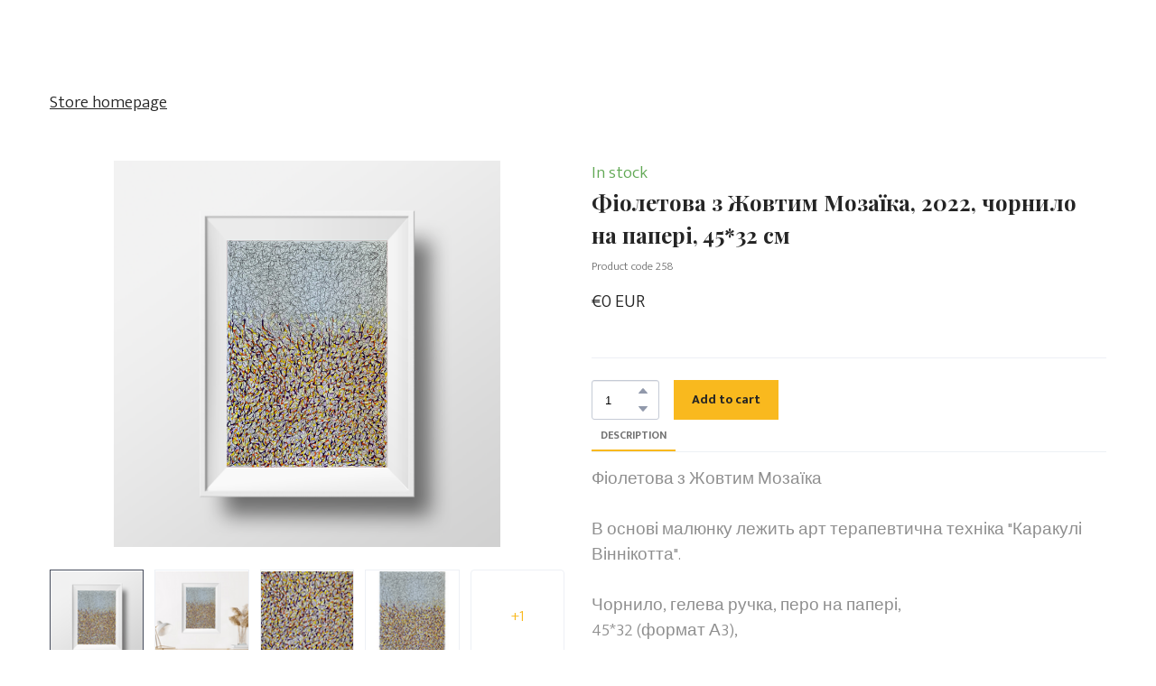

--- FILE ---
content_type: text/css; charset=utf-8
request_url: https://katyakononenkoart.com.ua/site/67d17795cc7e04d73efe833d/google-fonts-60301e44de2fcd0023970a36.css
body_size: 303246
content:

/* cyrillic */
@font-face {
  font-family: 'Playfair Display';
  font-style: italic;
  font-weight: 700;
  src: url("[data-uri]") format('woff2');
  unicode-range: U+0301, U+0400-045F, U+0490-0491, U+04B0-04B1, U+2116;
}

/* latin */
@font-face {
  font-family: 'Playfair Display';
  font-style: italic;
  font-weight: 700;
  src: url("[data-uri]") format('woff2');
  unicode-range: U+0000-00FF, U+0131, U+0152-0153, U+02BB-02BC, U+02C6, U+02DA, U+02DC, U+0304, U+0308, U+0329, U+2000-206F, U+20AC, U+2122, U+2191, U+2193, U+2212, U+2215, U+FEFF, U+FFFD;
}

/* cyrillic */
@font-face {
  font-family: 'Playfair Display';
  font-style: italic;
  font-weight: 900;
  src: url("[data-uri]") format('woff2');
  unicode-range: U+0301, U+0400-045F, U+0490-0491, U+04B0-04B1, U+2116;
}

/* latin */
@font-face {
  font-family: 'Playfair Display';
  font-style: italic;
  font-weight: 900;
  src: url("[data-uri]") format('woff2');
  unicode-range: U+0000-00FF, U+0131, U+0152-0153, U+02BB-02BC, U+02C6, U+02DA, U+02DC, U+0304, U+0308, U+0329, U+2000-206F, U+20AC, U+2122, U+2191, U+2193, U+2212, U+2215, U+FEFF, U+FFFD;
}

/* cyrillic */
@font-face {
  font-family: 'Playfair Display';
  font-style: normal;
  font-weight: 700;
  src: url("[data-uri]") format('woff2');
  unicode-range: U+0301, U+0400-045F, U+0490-0491, U+04B0-04B1, U+2116;
}

/* latin */
@font-face {
  font-family: 'Playfair Display';
  font-style: normal;
  font-weight: 700;
  src: url("[data-uri]") format('woff2');
  unicode-range: U+0000-00FF, U+0131, U+0152-0153, U+02BB-02BC, U+02C6, U+02DA, U+02DC, U+0304, U+0308, U+0329, U+2000-206F, U+20AC, U+2122, U+2191, U+2193, U+2212, U+2215, U+FEFF, U+FFFD;
}

/* cyrillic */
@font-face {
  font-family: 'Playfair Display';
  font-style: normal;
  font-weight: 900;
  src: url("[data-uri]") format('woff2');
  unicode-range: U+0301, U+0400-045F, U+0490-0491, U+04B0-04B1, U+2116;
}

/* latin */
@font-face {
  font-family: 'Playfair Display';
  font-style: normal;
  font-weight: 900;
  src: url("[data-uri]") format('woff2');
  unicode-range: U+0000-00FF, U+0131, U+0152-0153, U+02BB-02BC, U+02C6, U+02DA, U+02DC, U+0304, U+0308, U+0329, U+2000-206F, U+20AC, U+2122, U+2191, U+2193, U+2212, U+2215, U+FEFF, U+FFFD;
}


/* latin */
@font-face {
  font-family: 'Mukta';
  font-style: normal;
  font-weight: 200;
  src: url("[data-uri]") format('woff2');
  unicode-range: U+0000-00FF, U+0131, U+0152-0153, U+02BB-02BC, U+02C6, U+02DA, U+02DC, U+0304, U+0308, U+0329, U+2000-206F, U+20AC, U+2122, U+2191, U+2193, U+2212, U+2215, U+FEFF, U+FFFD;
}

/* latin */
@font-face {
  font-family: 'Mukta';
  font-style: normal;
  font-weight: 300;
  src: url("[data-uri]") format('woff2');
  unicode-range: U+0000-00FF, U+0131, U+0152-0153, U+02BB-02BC, U+02C6, U+02DA, U+02DC, U+0304, U+0308, U+0329, U+2000-206F, U+20AC, U+2122, U+2191, U+2193, U+2212, U+2215, U+FEFF, U+FFFD;
}

/* latin */
@font-face {
  font-family: 'Mukta';
  font-style: normal;
  font-weight: 400;
  src: url("[data-uri]") format('woff2');
  unicode-range: U+0000-00FF, U+0131, U+0152-0153, U+02BB-02BC, U+02C6, U+02DA, U+02DC, U+0304, U+0308, U+0329, U+2000-206F, U+20AC, U+2122, U+2191, U+2193, U+2212, U+2215, U+FEFF, U+FFFD;
}

/* latin */
@font-face {
  font-family: 'Mukta';
  font-style: normal;
  font-weight: 700;
  src: url("[data-uri]") format('woff2');
  unicode-range: U+0000-00FF, U+0131, U+0152-0153, U+02BB-02BC, U+02C6, U+02DA, U+02DC, U+0304, U+0308, U+0329, U+2000-206F, U+20AC, U+2122, U+2191, U+2193, U+2212, U+2215, U+FEFF, U+FFFD;
}

